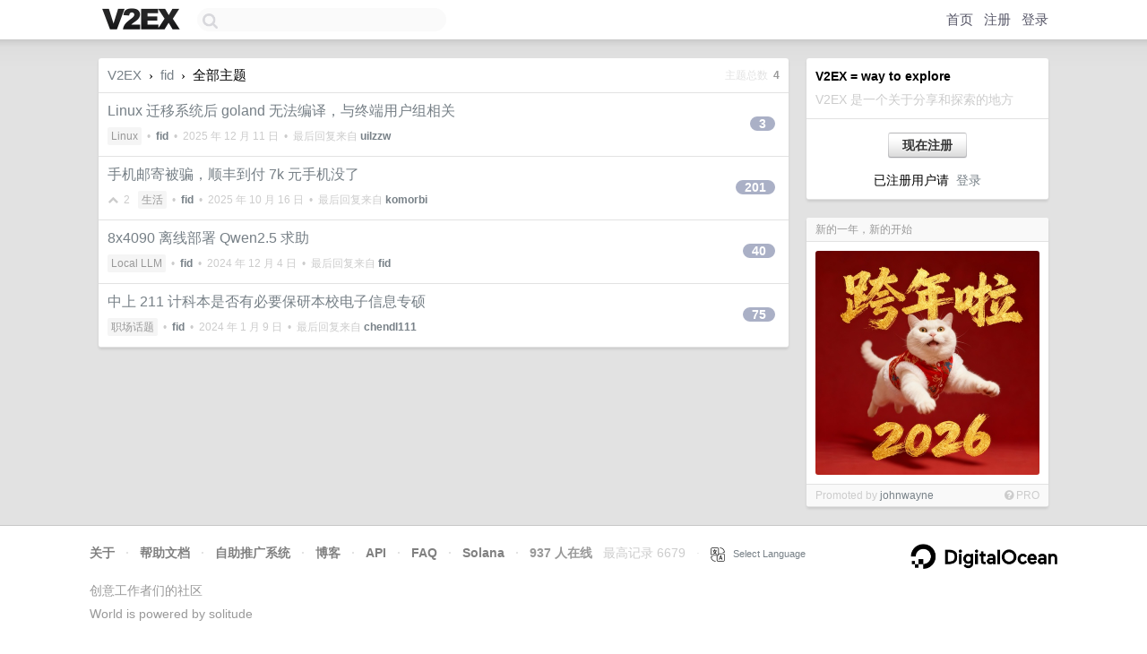

--- FILE ---
content_type: text/html; charset=utf-8
request_url: https://www.google.com/recaptcha/api2/aframe
body_size: 247
content:
<!DOCTYPE HTML><html><head><meta http-equiv="content-type" content="text/html; charset=UTF-8"></head><body><script nonce="pqdvybr_SKTFKhZ5mQNy3A">/** Anti-fraud and anti-abuse applications only. See google.com/recaptcha */ try{var clients={'sodar':'https://pagead2.googlesyndication.com/pagead/sodar?'};window.addEventListener("message",function(a){try{if(a.source===window.parent){var b=JSON.parse(a.data);var c=clients[b['id']];if(c){var d=document.createElement('img');d.src=c+b['params']+'&rc='+(localStorage.getItem("rc::a")?sessionStorage.getItem("rc::b"):"");window.document.body.appendChild(d);sessionStorage.setItem("rc::e",parseInt(sessionStorage.getItem("rc::e")||0)+1);localStorage.setItem("rc::h",'1768428055553');}}}catch(b){}});window.parent.postMessage("_grecaptcha_ready", "*");}catch(b){}</script></body></html>